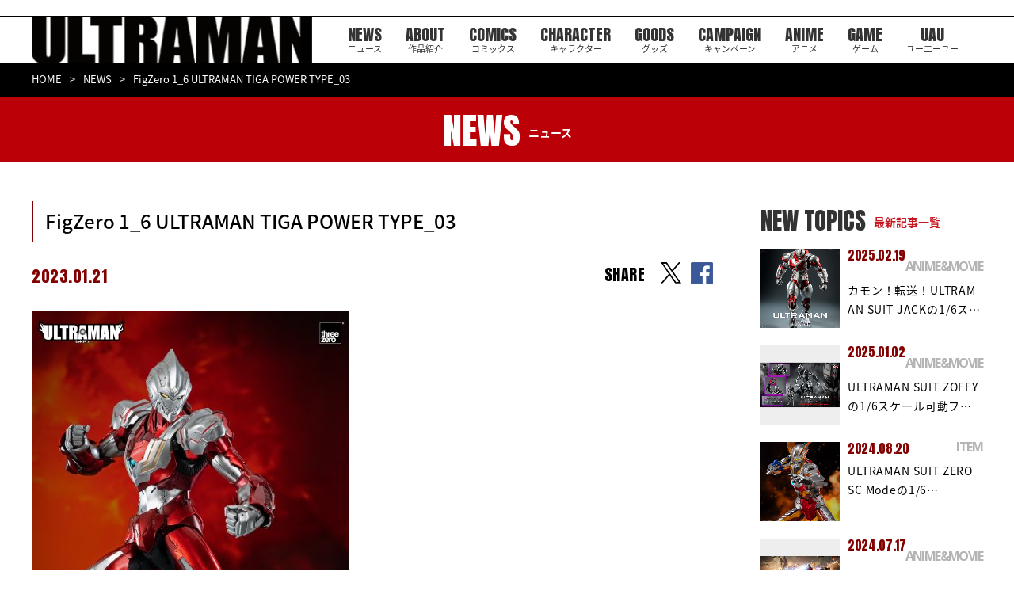

--- FILE ---
content_type: text/html; charset=UTF-8
request_url: https://heros-ultraman.com/news/topics/20230125/post-801/attachment/figzero-1_6-ultraman-tiga-power-type_03/
body_size: 7514
content:
<!DOCTYPE html>
<html lang="ja">
  <head>
    <meta charset="utf-8">
    <script async src="https://www.googletagmanager.com/gtag/js?id=G-WYPWGMRK3H"></script>
    <script>
      window.dataLayer = window.dataLayer || [];

      function gtag()
      {
        dataLayer.push(arguments);
      }
      gtag('js', new Date());
      gtag('config', 'G-WYPWGMRK3H');
    </script>
    <script type="text/javascript">
      if (navigator.userAgent.indexOf('iPad') > 0)
      {
        document.write('<meta name="viewport" content="width=1380, maximum-scale=2, user-scalable=yes">');
      }
      else
      {
        document.write('<meta name="viewport" content="width=device-width, initial-scale=1,minimum-scale=1, maximum-scale=2, user-scalable=no">');
      }
    </script>
    <!--meta(name="viewport" content="width=device-width,initial-scale=1.0,maximum-scale=1.0,user-scalable=0")-->
    <title>FigZero 1_6 ULTRAMAN TIGA POWER TYPE_03 | ULTRAMAN公式サイト</title><meta name='robots' content='index, follow, max-image-preview:large, max-snippet:-1, max-video-preview:-1' />

	<!-- This site is optimized with the Yoast SEO plugin v26.8 - https://yoast.com/product/yoast-seo-wordpress/ -->
	<link rel="canonical" href="https://heros-ultraman.com/news/item/20230125/post-800-2-5/attachment/figzero-1_6-ultraman-tiga-power-type_03/" />
	<meta property="og:locale" content="ja_JP" />
	<meta property="og:type" content="article" />
	<meta property="og:title" content="FigZero 1_6 ULTRAMAN TIGA POWER TYPE_03 | ULTRAMAN公式サイト" />
	<meta property="og:url" content="https://heros-ultraman.com/news/item/20230125/post-800-2-5/attachment/figzero-1_6-ultraman-tiga-power-type_03/" />
	<meta property="og:site_name" content="ULTRAMAN公式サイト" />
	<meta property="article:publisher" content="https://www.facebook.com/ultraman1101/" />
	<meta property="og:image" content="https://heros-ultraman.com/news/item/20230125/post-800-2-5/attachment/figzero-1_6-ultraman-tiga-power-type_03" />
	<meta property="og:image:width" content="1707" />
	<meta property="og:image:height" content="2560" />
	<meta property="og:image:type" content="image/jpeg" />
	<meta name="twitter:card" content="summary_large_image" />
	<meta name="twitter:site" content="@heros_ultraman" />
	<!-- / Yoast SEO plugin. -->


<style id='wp-img-auto-sizes-contain-inline-css' type='text/css'>
img:is([sizes=auto i],[sizes^="auto," i]){contain-intrinsic-size:3000px 1500px}
/*# sourceURL=wp-img-auto-sizes-contain-inline-css */
</style>
<style id='wp-block-library-inline-css' type='text/css'>
:root{--wp-block-synced-color:#7a00df;--wp-block-synced-color--rgb:122,0,223;--wp-bound-block-color:var(--wp-block-synced-color);--wp-editor-canvas-background:#ddd;--wp-admin-theme-color:#007cba;--wp-admin-theme-color--rgb:0,124,186;--wp-admin-theme-color-darker-10:#006ba1;--wp-admin-theme-color-darker-10--rgb:0,107,160.5;--wp-admin-theme-color-darker-20:#005a87;--wp-admin-theme-color-darker-20--rgb:0,90,135;--wp-admin-border-width-focus:2px}@media (min-resolution:192dpi){:root{--wp-admin-border-width-focus:1.5px}}.wp-element-button{cursor:pointer}:root .has-very-light-gray-background-color{background-color:#eee}:root .has-very-dark-gray-background-color{background-color:#313131}:root .has-very-light-gray-color{color:#eee}:root .has-very-dark-gray-color{color:#313131}:root .has-vivid-green-cyan-to-vivid-cyan-blue-gradient-background{background:linear-gradient(135deg,#00d084,#0693e3)}:root .has-purple-crush-gradient-background{background:linear-gradient(135deg,#34e2e4,#4721fb 50%,#ab1dfe)}:root .has-hazy-dawn-gradient-background{background:linear-gradient(135deg,#faaca8,#dad0ec)}:root .has-subdued-olive-gradient-background{background:linear-gradient(135deg,#fafae1,#67a671)}:root .has-atomic-cream-gradient-background{background:linear-gradient(135deg,#fdd79a,#004a59)}:root .has-nightshade-gradient-background{background:linear-gradient(135deg,#330968,#31cdcf)}:root .has-midnight-gradient-background{background:linear-gradient(135deg,#020381,#2874fc)}:root{--wp--preset--font-size--normal:16px;--wp--preset--font-size--huge:42px}.has-regular-font-size{font-size:1em}.has-larger-font-size{font-size:2.625em}.has-normal-font-size{font-size:var(--wp--preset--font-size--normal)}.has-huge-font-size{font-size:var(--wp--preset--font-size--huge)}.has-text-align-center{text-align:center}.has-text-align-left{text-align:left}.has-text-align-right{text-align:right}.has-fit-text{white-space:nowrap!important}#end-resizable-editor-section{display:none}.aligncenter{clear:both}.items-justified-left{justify-content:flex-start}.items-justified-center{justify-content:center}.items-justified-right{justify-content:flex-end}.items-justified-space-between{justify-content:space-between}.screen-reader-text{border:0;clip-path:inset(50%);height:1px;margin:-1px;overflow:hidden;padding:0;position:absolute;width:1px;word-wrap:normal!important}.screen-reader-text:focus{background-color:#ddd;clip-path:none;color:#444;display:block;font-size:1em;height:auto;left:5px;line-height:normal;padding:15px 23px 14px;text-decoration:none;top:5px;width:auto;z-index:100000}html :where(.has-border-color){border-style:solid}html :where([style*=border-top-color]){border-top-style:solid}html :where([style*=border-right-color]){border-right-style:solid}html :where([style*=border-bottom-color]){border-bottom-style:solid}html :where([style*=border-left-color]){border-left-style:solid}html :where([style*=border-width]){border-style:solid}html :where([style*=border-top-width]){border-top-style:solid}html :where([style*=border-right-width]){border-right-style:solid}html :where([style*=border-bottom-width]){border-bottom-style:solid}html :where([style*=border-left-width]){border-left-style:solid}html :where(img[class*=wp-image-]){height:auto;max-width:100%}:where(figure){margin:0 0 1em}html :where(.is-position-sticky){--wp-admin--admin-bar--position-offset:var(--wp-admin--admin-bar--height,0px)}@media screen and (max-width:600px){html :where(.is-position-sticky){--wp-admin--admin-bar--position-offset:0px}}

/*# sourceURL=wp-block-library-inline-css */
</style><style id='global-styles-inline-css' type='text/css'>
:root{--wp--preset--aspect-ratio--square: 1;--wp--preset--aspect-ratio--4-3: 4/3;--wp--preset--aspect-ratio--3-4: 3/4;--wp--preset--aspect-ratio--3-2: 3/2;--wp--preset--aspect-ratio--2-3: 2/3;--wp--preset--aspect-ratio--16-9: 16/9;--wp--preset--aspect-ratio--9-16: 9/16;--wp--preset--color--black: #000000;--wp--preset--color--cyan-bluish-gray: #abb8c3;--wp--preset--color--white: #ffffff;--wp--preset--color--pale-pink: #f78da7;--wp--preset--color--vivid-red: #cf2e2e;--wp--preset--color--luminous-vivid-orange: #ff6900;--wp--preset--color--luminous-vivid-amber: #fcb900;--wp--preset--color--light-green-cyan: #7bdcb5;--wp--preset--color--vivid-green-cyan: #00d084;--wp--preset--color--pale-cyan-blue: #8ed1fc;--wp--preset--color--vivid-cyan-blue: #0693e3;--wp--preset--color--vivid-purple: #9b51e0;--wp--preset--gradient--vivid-cyan-blue-to-vivid-purple: linear-gradient(135deg,rgb(6,147,227) 0%,rgb(155,81,224) 100%);--wp--preset--gradient--light-green-cyan-to-vivid-green-cyan: linear-gradient(135deg,rgb(122,220,180) 0%,rgb(0,208,130) 100%);--wp--preset--gradient--luminous-vivid-amber-to-luminous-vivid-orange: linear-gradient(135deg,rgb(252,185,0) 0%,rgb(255,105,0) 100%);--wp--preset--gradient--luminous-vivid-orange-to-vivid-red: linear-gradient(135deg,rgb(255,105,0) 0%,rgb(207,46,46) 100%);--wp--preset--gradient--very-light-gray-to-cyan-bluish-gray: linear-gradient(135deg,rgb(238,238,238) 0%,rgb(169,184,195) 100%);--wp--preset--gradient--cool-to-warm-spectrum: linear-gradient(135deg,rgb(74,234,220) 0%,rgb(151,120,209) 20%,rgb(207,42,186) 40%,rgb(238,44,130) 60%,rgb(251,105,98) 80%,rgb(254,248,76) 100%);--wp--preset--gradient--blush-light-purple: linear-gradient(135deg,rgb(255,206,236) 0%,rgb(152,150,240) 100%);--wp--preset--gradient--blush-bordeaux: linear-gradient(135deg,rgb(254,205,165) 0%,rgb(254,45,45) 50%,rgb(107,0,62) 100%);--wp--preset--gradient--luminous-dusk: linear-gradient(135deg,rgb(255,203,112) 0%,rgb(199,81,192) 50%,rgb(65,88,208) 100%);--wp--preset--gradient--pale-ocean: linear-gradient(135deg,rgb(255,245,203) 0%,rgb(182,227,212) 50%,rgb(51,167,181) 100%);--wp--preset--gradient--electric-grass: linear-gradient(135deg,rgb(202,248,128) 0%,rgb(113,206,126) 100%);--wp--preset--gradient--midnight: linear-gradient(135deg,rgb(2,3,129) 0%,rgb(40,116,252) 100%);--wp--preset--font-size--small: 13px;--wp--preset--font-size--medium: 20px;--wp--preset--font-size--large: 36px;--wp--preset--font-size--x-large: 42px;--wp--preset--spacing--20: 0.44rem;--wp--preset--spacing--30: 0.67rem;--wp--preset--spacing--40: 1rem;--wp--preset--spacing--50: 1.5rem;--wp--preset--spacing--60: 2.25rem;--wp--preset--spacing--70: 3.38rem;--wp--preset--spacing--80: 5.06rem;--wp--preset--shadow--natural: 6px 6px 9px rgba(0, 0, 0, 0.2);--wp--preset--shadow--deep: 12px 12px 50px rgba(0, 0, 0, 0.4);--wp--preset--shadow--sharp: 6px 6px 0px rgba(0, 0, 0, 0.2);--wp--preset--shadow--outlined: 6px 6px 0px -3px rgb(255, 255, 255), 6px 6px rgb(0, 0, 0);--wp--preset--shadow--crisp: 6px 6px 0px rgb(0, 0, 0);}:where(.is-layout-flex){gap: 0.5em;}:where(.is-layout-grid){gap: 0.5em;}body .is-layout-flex{display: flex;}.is-layout-flex{flex-wrap: wrap;align-items: center;}.is-layout-flex > :is(*, div){margin: 0;}body .is-layout-grid{display: grid;}.is-layout-grid > :is(*, div){margin: 0;}:where(.wp-block-columns.is-layout-flex){gap: 2em;}:where(.wp-block-columns.is-layout-grid){gap: 2em;}:where(.wp-block-post-template.is-layout-flex){gap: 1.25em;}:where(.wp-block-post-template.is-layout-grid){gap: 1.25em;}.has-black-color{color: var(--wp--preset--color--black) !important;}.has-cyan-bluish-gray-color{color: var(--wp--preset--color--cyan-bluish-gray) !important;}.has-white-color{color: var(--wp--preset--color--white) !important;}.has-pale-pink-color{color: var(--wp--preset--color--pale-pink) !important;}.has-vivid-red-color{color: var(--wp--preset--color--vivid-red) !important;}.has-luminous-vivid-orange-color{color: var(--wp--preset--color--luminous-vivid-orange) !important;}.has-luminous-vivid-amber-color{color: var(--wp--preset--color--luminous-vivid-amber) !important;}.has-light-green-cyan-color{color: var(--wp--preset--color--light-green-cyan) !important;}.has-vivid-green-cyan-color{color: var(--wp--preset--color--vivid-green-cyan) !important;}.has-pale-cyan-blue-color{color: var(--wp--preset--color--pale-cyan-blue) !important;}.has-vivid-cyan-blue-color{color: var(--wp--preset--color--vivid-cyan-blue) !important;}.has-vivid-purple-color{color: var(--wp--preset--color--vivid-purple) !important;}.has-black-background-color{background-color: var(--wp--preset--color--black) !important;}.has-cyan-bluish-gray-background-color{background-color: var(--wp--preset--color--cyan-bluish-gray) !important;}.has-white-background-color{background-color: var(--wp--preset--color--white) !important;}.has-pale-pink-background-color{background-color: var(--wp--preset--color--pale-pink) !important;}.has-vivid-red-background-color{background-color: var(--wp--preset--color--vivid-red) !important;}.has-luminous-vivid-orange-background-color{background-color: var(--wp--preset--color--luminous-vivid-orange) !important;}.has-luminous-vivid-amber-background-color{background-color: var(--wp--preset--color--luminous-vivid-amber) !important;}.has-light-green-cyan-background-color{background-color: var(--wp--preset--color--light-green-cyan) !important;}.has-vivid-green-cyan-background-color{background-color: var(--wp--preset--color--vivid-green-cyan) !important;}.has-pale-cyan-blue-background-color{background-color: var(--wp--preset--color--pale-cyan-blue) !important;}.has-vivid-cyan-blue-background-color{background-color: var(--wp--preset--color--vivid-cyan-blue) !important;}.has-vivid-purple-background-color{background-color: var(--wp--preset--color--vivid-purple) !important;}.has-black-border-color{border-color: var(--wp--preset--color--black) !important;}.has-cyan-bluish-gray-border-color{border-color: var(--wp--preset--color--cyan-bluish-gray) !important;}.has-white-border-color{border-color: var(--wp--preset--color--white) !important;}.has-pale-pink-border-color{border-color: var(--wp--preset--color--pale-pink) !important;}.has-vivid-red-border-color{border-color: var(--wp--preset--color--vivid-red) !important;}.has-luminous-vivid-orange-border-color{border-color: var(--wp--preset--color--luminous-vivid-orange) !important;}.has-luminous-vivid-amber-border-color{border-color: var(--wp--preset--color--luminous-vivid-amber) !important;}.has-light-green-cyan-border-color{border-color: var(--wp--preset--color--light-green-cyan) !important;}.has-vivid-green-cyan-border-color{border-color: var(--wp--preset--color--vivid-green-cyan) !important;}.has-pale-cyan-blue-border-color{border-color: var(--wp--preset--color--pale-cyan-blue) !important;}.has-vivid-cyan-blue-border-color{border-color: var(--wp--preset--color--vivid-cyan-blue) !important;}.has-vivid-purple-border-color{border-color: var(--wp--preset--color--vivid-purple) !important;}.has-vivid-cyan-blue-to-vivid-purple-gradient-background{background: var(--wp--preset--gradient--vivid-cyan-blue-to-vivid-purple) !important;}.has-light-green-cyan-to-vivid-green-cyan-gradient-background{background: var(--wp--preset--gradient--light-green-cyan-to-vivid-green-cyan) !important;}.has-luminous-vivid-amber-to-luminous-vivid-orange-gradient-background{background: var(--wp--preset--gradient--luminous-vivid-amber-to-luminous-vivid-orange) !important;}.has-luminous-vivid-orange-to-vivid-red-gradient-background{background: var(--wp--preset--gradient--luminous-vivid-orange-to-vivid-red) !important;}.has-very-light-gray-to-cyan-bluish-gray-gradient-background{background: var(--wp--preset--gradient--very-light-gray-to-cyan-bluish-gray) !important;}.has-cool-to-warm-spectrum-gradient-background{background: var(--wp--preset--gradient--cool-to-warm-spectrum) !important;}.has-blush-light-purple-gradient-background{background: var(--wp--preset--gradient--blush-light-purple) !important;}.has-blush-bordeaux-gradient-background{background: var(--wp--preset--gradient--blush-bordeaux) !important;}.has-luminous-dusk-gradient-background{background: var(--wp--preset--gradient--luminous-dusk) !important;}.has-pale-ocean-gradient-background{background: var(--wp--preset--gradient--pale-ocean) !important;}.has-electric-grass-gradient-background{background: var(--wp--preset--gradient--electric-grass) !important;}.has-midnight-gradient-background{background: var(--wp--preset--gradient--midnight) !important;}.has-small-font-size{font-size: var(--wp--preset--font-size--small) !important;}.has-medium-font-size{font-size: var(--wp--preset--font-size--medium) !important;}.has-large-font-size{font-size: var(--wp--preset--font-size--large) !important;}.has-x-large-font-size{font-size: var(--wp--preset--font-size--x-large) !important;}
/*# sourceURL=global-styles-inline-css */
</style>

<style id='classic-theme-styles-inline-css' type='text/css'>
/*! This file is auto-generated */
.wp-block-button__link{color:#fff;background-color:#32373c;border-radius:9999px;box-shadow:none;text-decoration:none;padding:calc(.667em + 2px) calc(1.333em + 2px);font-size:1.125em}.wp-block-file__button{background:#32373c;color:#fff;text-decoration:none}
/*# sourceURL=/wp-includes/css/classic-themes.min.css */
</style>
    <link rel="shortcut icon" href="/assets/images/common/favicon.ico" type="image/vnd.microsoft.icon">
    <link rel="icon" href="/assets/images/common/favicon.ico" type="image/vnd.microsoft.icon">
    <link rel="apple-touch-icon" href="/assets/images/apple-touch-icon.png">
    <link rel="apple-touch-icon" sizes="57x57" href="/assets/images/common/apple-touch-icon-57x57.png">
    <link rel="apple-touch-icon" sizes="72x72" href="/assets/images/common/apple-touch-icon-72x72.png">
    <link rel="apple-touch-icon" sizes="76x76" href="/assets/images/common/apple-touch-icon-76x76.png">
    <link rel="apple-touch-icon" sizes="114x114" href="/assets/images/common/apple-touch-icon-114x114.png">
    <link rel="apple-touch-icon" sizes="120x120" href="/assets/images/common/apple-touch-icon-120x120.png">
    <link rel="apple-touch-icon" sizes="144x144" href="/assets/images/common/apple-touch-icon-144x144.png">
    <link rel="apple-touch-icon" sizes="152x152" href="/assets/images/common/apple-touch-icon-152x152.png">
    <link rel="apple-touch-icon" sizes="180x180" href="/assets/images/common/apple-touch-icon-180x180.png">
    <link href="https://fonts.googleapis.com/css?family=Anton" rel="stylesheet">
    <link href="https://fonts.googleapis.com/css?family=Open+Sans:700" rel="stylesheet">
    <link href="https://fonts.googleapis.com/earlyaccess/notosansjapanese.css" rel="stylesheet">
    <link href="https://fonts.googleapis.com/css?family=Raleway:500i" rel="stylesheet">
    <link href="https://fonts.googleapis.com/css2?family=Oswald:wght@600&display=swap" rel="stylesheet">
    <link rel="stylesheet" href="/assets/css/lib/jquery.bxslider.min.css">
    <link rel="stylesheet" href="/assets/css/news/style.css">
    <!--[if lt IE 9]><script src="/common/js/html5shiv.js"></script><script src="http://css3-mediaqueries-js.googlecode.com/svn/trunk/css3-mediaqueries.js"></script><script src="/common/js/selectivizr-min.js"></script><![endif]-->
    <script>
      (function(i, s, o, g, r, a, m)
      {
        i['GoogleAnalyticsObject'] = r;
        i[r] = i[r] || function()
        {
          (i[r].q = i[r].q || []).push(arguments)
        }, i[r].l = 1 * new Date();
        a = s.createElement(o),
          m = s.getElementsByTagName(o)[0];
        a.async = 1;
        a.src = g;
        m.parentNode.insertBefore(a, m)
      })(window, document, 'script', '//www.google-analytics.com/analytics.js', 'ga');
      ga('create', 'UA-55765085-1', 'auto');
      ga('require', 'displayfeatures');
      ga('send', 'pageview');
    </script>
  </head>
  <body>
    <div id="fb-root"></div>
    <script>
      (function(d, s, id)
      {
        var js, fjs = d.getElementsByTagName(s)[0];
        if (d.getElementById(id)) return;
        js = d.createElement(s);
        js.id = id;
        js.src = 'https://connect.facebook.net/ja_JP/sdk.js#xfbml=1&version=v2.11&appId=108787436296218';
        fjs.parentNode.insertBefore(js, fjs);
      }(document, 'script', 'facebook-jssdk'));
    </script><header id="st-Header" class="st-Header">
  <div class="st-Header_Inner">
    <h1 class="st-Header_Logo"><a href="/"><img src="/assets/images/common/header/logo_ultraman.png" width="366" height="64" alt="ULTRAMAN" /></a></h1>
    <nav class="st-Header_Nav">
      <ul class="list">
        <li class="item sp_ib"><a href="/"></a></li>
        <li class="item"><a href="/news/">NEWS<span>ニュース</span></a></li>
        <li class="item"><a href="/about/">ABOUT<span>作品紹介</span></a></li>
        <li class="item"><a href="/comics/">COMICS<span>コミックス</span></a></li>
        <li class="item"><a href="/character/">CHARACTER<span>キャラクター</span></a></li>
        <li class="item"><a href="/goods/">GOODS<span>グッズ</span></a></li>
        <li class="item"><a href="/campaign/">CAMPAIGN<span>キャンペーン</span></a></li>
        <li class="item"><a href="http://anime.heros-ultraman.com/" target="_blank">ANIME<span>アニメ</span></a></li>
        <li class="item"><a href="https://game.heros-ultraman.com/" target="_blank">GAME<span>ゲーム</span></a></li>
        <li class="item"><a href="/uau/">UAU<span>ユーエーユー</span></a></li>
      </ul>
    </nav>
    <div class="st-Header_Social">
      <p>OFFICIAL</p>
      <ul class="list">
        <li class="item"><a href="https://twitter.com/heros_ultraman" target="_blank"><img src="/assets/images/common/header/icon_x.png" width="38" height="39" alt="x" /></a></li>
      </ul>
    </div>
  </div>
</header><div class="sub-Breadcrumb">
      <div class="sub-Breadcrumb_Inner">
        <ul class="list">
          <li><a href="/">HOME</a></li>
          <li><a href="/news/">NEWS</a></li>
          <li>FigZero 1_6 ULTRAMAN TIGA POWER TYPE_03</li>
        </ul>
      </div>
    </div>
    <div class="sub-Heading">
      <div class="sub-Heading_Inner">
        <h2>NEWS<span>ニュース</span></h2>
      </div>
    </div>
    <div class="sub-Container">
      <div class="sub-News_Detail">
        <div class="inner">
          <article class="body">
            <h3 class="heading">FigZero 1_6 ULTRAMAN TIGA POWER TYPE_03</h3>
            <div class="info">
              <p class="date">2023.01.21</p>
              <p class="category"><span class="category-Inner"></span></p>
              <div class="share top">
                <div class="text">SHARE</div>
                <ul>
                  <li class="item"><a href="https://twitter.com/intent/tweet?url=https://heros-ultraman.com/news/topics/20230125/post-801/attachment/figzero-1_6-ultraman-tiga-power-type_03/&amp;text=FigZero 1_6 ULTRAMAN TIGA POWER TYPE_03" target="_blank" rel="noopener noreferrer"></a></li>
                  <li class="item"><a href="http://www.facebook.com/share.php?u=https://heros-ultraman.com/news/topics/20230125/post-801/attachment/figzero-1_6-ultraman-tiga-power-type_03/" target="_blank" rel="noopener noreferrer"></a></li>
                </ul>
              </div>
            </div><div class="content"><p class="attachment"><a href='https://heros-ultraman.com/wp-content/uploads/2023/01/FigZero-1_6-ULTRAMAN-TIGA-POWER-TYPE_03-scaled.jpg'><img fetchpriority="high" decoding="async" width="400" height="600" src="https://heros-ultraman.com/wp-content/uploads/2023/01/FigZero-1_6-ULTRAMAN-TIGA-POWER-TYPE_03-400x600.jpg" class="attachment-medium size-medium" alt="" srcset="https://heros-ultraman.com/wp-content/uploads/2023/01/FigZero-1_6-ULTRAMAN-TIGA-POWER-TYPE_03-400x600.jpg 400w, https://heros-ultraman.com/wp-content/uploads/2023/01/FigZero-1_6-ULTRAMAN-TIGA-POWER-TYPE_03-600x900.jpg 600w, https://heros-ultraman.com/wp-content/uploads/2023/01/FigZero-1_6-ULTRAMAN-TIGA-POWER-TYPE_03-768x1152.jpg 768w, https://heros-ultraman.com/wp-content/uploads/2023/01/FigZero-1_6-ULTRAMAN-TIGA-POWER-TYPE_03-1024x1536.jpg 1024w, https://heros-ultraman.com/wp-content/uploads/2023/01/FigZero-1_6-ULTRAMAN-TIGA-POWER-TYPE_03-1365x2048.jpg 1365w, https://heros-ultraman.com/wp-content/uploads/2023/01/FigZero-1_6-ULTRAMAN-TIGA-POWER-TYPE_03-624x936.jpg 624w, https://heros-ultraman.com/wp-content/uploads/2023/01/FigZero-1_6-ULTRAMAN-TIGA-POWER-TYPE_03-scaled.jpg 1707w" sizes="(max-width: 400px) 100vw, 400px" /></a></p>
</div>
            <div class="share bottom">
              <div class="text">SHARE</div>
              <ul>
                <li class="item"><a href="https://twitter.com/intent/tweet?url=https://heros-ultraman.com/news/topics/20230125/post-801/attachment/figzero-1_6-ultraman-tiga-power-type_03/&amp;text=FigZero 1_6 ULTRAMAN TIGA POWER TYPE_03" target="_blank" rel="noopener noreferrer"></a></li>
                <li class="item"><a href="http://www.facebook.com/share.php?u=https://heros-ultraman.com/news/topics/20230125/post-801/attachment/figzero-1_6-ultraman-tiga-power-type_03/" target="_blank" rel="noopener noreferrer"></a></li>
              </ul>
            </div>
            <div class="btn"><a href="/news/">一覧へ戻る</a></div>
          </article>
          <aside class="side">
            <h4 class="heading">NEW TOPICS<span>最新記事一覧</span></h4>
            <ul class="list"><li class="item">
                <div class="thumbnail"><a href="https://heros-ultraman.com/news/anime_movie/20250219/post-886"><img width="624" height="780" src="https://heros-ultraman.com/wp-content/uploads/2025/02/FigZero_ULTRAMAN_SUIT_JACK-Anime-Version_02-624x780.jpg" class="attachment-post-thumbnail size-post-thumbnail wp-post-image" alt="" decoding="async" loading="lazy" srcset="https://heros-ultraman.com/wp-content/uploads/2025/02/FigZero_ULTRAMAN_SUIT_JACK-Anime-Version_02-624x780.jpg 624w, https://heros-ultraman.com/wp-content/uploads/2025/02/FigZero_ULTRAMAN_SUIT_JACK-Anime-Version_02-400x500.jpg 400w, https://heros-ultraman.com/wp-content/uploads/2025/02/FigZero_ULTRAMAN_SUIT_JACK-Anime-Version_02-600x750.jpg 600w, https://heros-ultraman.com/wp-content/uploads/2025/02/FigZero_ULTRAMAN_SUIT_JACK-Anime-Version_02-768x960.jpg 768w, https://heros-ultraman.com/wp-content/uploads/2025/02/FigZero_ULTRAMAN_SUIT_JACK-Anime-Version_02-1229x1536.jpg 1229w, https://heros-ultraman.com/wp-content/uploads/2025/02/FigZero_ULTRAMAN_SUIT_JACK-Anime-Version_02-1638x2048.jpg 1638w, https://heros-ultraman.com/wp-content/uploads/2025/02/FigZero_ULTRAMAN_SUIT_JACK-Anime-Version_02-scaled.jpg 2048w" sizes="auto, (max-width: 624px) 100vw, 624px" /></a></div>
                <p class="date">2025.02.19</p>
                <p class="category">ANIME&amp;MOVIE</p>
                <p class="title"><a href="https://heros-ultraman.com/news/anime_movie/20250219/post-886">カモン！転送！ULTRAMAN SUIT JACKの1/6ス…</a></p>
              </li><li class="item">
                <div class="thumbnail"><a href="https://heros-ultraman.com/news/anime_movie/20250102/post-885"><img width="624" height="351" src="https://heros-ultraman.com/wp-content/uploads/2024/12/FigZero_ULTRAMAN_1_6_ULTRAMAN-SUIT-ZOFFY-Stealth-Version_99-624x351.jpg" class="attachment-post-thumbnail size-post-thumbnail wp-post-image" alt="" decoding="async" loading="lazy" srcset="https://heros-ultraman.com/wp-content/uploads/2024/12/FigZero_ULTRAMAN_1_6_ULTRAMAN-SUIT-ZOFFY-Stealth-Version_99-624x351.jpg 624w, https://heros-ultraman.com/wp-content/uploads/2024/12/FigZero_ULTRAMAN_1_6_ULTRAMAN-SUIT-ZOFFY-Stealth-Version_99-400x225.jpg 400w, https://heros-ultraman.com/wp-content/uploads/2024/12/FigZero_ULTRAMAN_1_6_ULTRAMAN-SUIT-ZOFFY-Stealth-Version_99-600x338.jpg 600w, https://heros-ultraman.com/wp-content/uploads/2024/12/FigZero_ULTRAMAN_1_6_ULTRAMAN-SUIT-ZOFFY-Stealth-Version_99-768x432.jpg 768w, https://heros-ultraman.com/wp-content/uploads/2024/12/FigZero_ULTRAMAN_1_6_ULTRAMAN-SUIT-ZOFFY-Stealth-Version_99-1536x864.jpg 1536w, https://heros-ultraman.com/wp-content/uploads/2024/12/FigZero_ULTRAMAN_1_6_ULTRAMAN-SUIT-ZOFFY-Stealth-Version_99-2048x1152.jpg 2048w" sizes="auto, (max-width: 624px) 100vw, 624px" /></a></div>
                <p class="date">2025.01.02</p>
                <p class="category">ANIME&amp;MOVIE</p>
                <p class="title"><a href="https://heros-ultraman.com/news/anime_movie/20250102/post-885">ULTRAMAN SUIT ZOFFYの1/6スケール可動フ…</a></p>
              </li><li class="item">
                <div class="thumbnail"><a href="https://heros-ultraman.com/news/item/20240819/post-905"><img width="624" height="780" src="https://heros-ultraman.com/wp-content/uploads/2024/06/FigZero_1_6_ULTRAMAN_SUIT_ZERO_SC_Mode_08-624x780.jpg" class="attachment-post-thumbnail size-post-thumbnail wp-post-image" alt="" decoding="async" loading="lazy" srcset="https://heros-ultraman.com/wp-content/uploads/2024/06/FigZero_1_6_ULTRAMAN_SUIT_ZERO_SC_Mode_08-624x780.jpg 624w, https://heros-ultraman.com/wp-content/uploads/2024/06/FigZero_1_6_ULTRAMAN_SUIT_ZERO_SC_Mode_08-400x500.jpg 400w, https://heros-ultraman.com/wp-content/uploads/2024/06/FigZero_1_6_ULTRAMAN_SUIT_ZERO_SC_Mode_08-600x750.jpg 600w, https://heros-ultraman.com/wp-content/uploads/2024/06/FigZero_1_6_ULTRAMAN_SUIT_ZERO_SC_Mode_08-768x960.jpg 768w, https://heros-ultraman.com/wp-content/uploads/2024/06/FigZero_1_6_ULTRAMAN_SUIT_ZERO_SC_Mode_08-1229x1536.jpg 1229w, https://heros-ultraman.com/wp-content/uploads/2024/06/FigZero_1_6_ULTRAMAN_SUIT_ZERO_SC_Mode_08-1638x2048.jpg 1638w, https://heros-ultraman.com/wp-content/uploads/2024/06/FigZero_1_6_ULTRAMAN_SUIT_ZERO_SC_Mode_08-scaled.jpg 2048w" sizes="auto, (max-width: 624px) 100vw, 624px" /></a></div>
                <p class="date">2024.08.20</p>
                <p class="category">ITEM</p>
                <p class="title"><a href="https://heros-ultraman.com/news/item/20240819/post-905">ULTRAMAN SUIT ZERO SC Modeの1/6…</a></p>
              </li><li class="item">
                <div class="thumbnail"><a href="https://heros-ultraman.com/news/item/20240717/post-904"><img width="624" height="352" src="https://heros-ultraman.com/wp-content/uploads/2024/07/acd1f665c89eb1d593af36a93d86ecd9-624x352.jpg" class="attachment-post-thumbnail size-post-thumbnail wp-post-image" alt="" decoding="async" loading="lazy" srcset="https://heros-ultraman.com/wp-content/uploads/2024/07/acd1f665c89eb1d593af36a93d86ecd9-624x352.jpg 624w, https://heros-ultraman.com/wp-content/uploads/2024/07/acd1f665c89eb1d593af36a93d86ecd9-400x226.jpg 400w, https://heros-ultraman.com/wp-content/uploads/2024/07/acd1f665c89eb1d593af36a93d86ecd9-600x338.jpg 600w, https://heros-ultraman.com/wp-content/uploads/2024/07/acd1f665c89eb1d593af36a93d86ecd9-768x433.jpg 768w, https://heros-ultraman.com/wp-content/uploads/2024/07/acd1f665c89eb1d593af36a93d86ecd9-1536x866.jpg 1536w, https://heros-ultraman.com/wp-content/uploads/2024/07/acd1f665c89eb1d593af36a93d86ecd9-2048x1155.jpg 2048w" sizes="auto, (max-width: 624px) 100vw, 624px" /></a></div>
                <p class="date">2024.07.17</p>
                <p class="category">ANIME&amp;MOVIE</p>
                <p class="title"><a href="https://heros-ultraman.com/news/item/20240717/post-904">『アース・リバイバル』× 『ULTRAMAN』のコラボレーシ…</a></p>
              </li><li class="item">
                <div class="thumbnail"><a href="https://heros-ultraman.com/news/item/20240610/post-903"><img width="624" height="351" src="https://heros-ultraman.com/wp-content/uploads/2024/06/FigZero_1_6_ULTRAMAN-SUIT-C-TYPE_99-624x351.jpg" class="attachment-post-thumbnail size-post-thumbnail wp-post-image" alt="" decoding="async" loading="lazy" srcset="https://heros-ultraman.com/wp-content/uploads/2024/06/FigZero_1_6_ULTRAMAN-SUIT-C-TYPE_99-624x351.jpg 624w, https://heros-ultraman.com/wp-content/uploads/2024/06/FigZero_1_6_ULTRAMAN-SUIT-C-TYPE_99-400x225.jpg 400w, https://heros-ultraman.com/wp-content/uploads/2024/06/FigZero_1_6_ULTRAMAN-SUIT-C-TYPE_99-600x338.jpg 600w, https://heros-ultraman.com/wp-content/uploads/2024/06/FigZero_1_6_ULTRAMAN-SUIT-C-TYPE_99-768x432.jpg 768w, https://heros-ultraman.com/wp-content/uploads/2024/06/FigZero_1_6_ULTRAMAN-SUIT-C-TYPE_99-1536x864.jpg 1536w, https://heros-ultraman.com/wp-content/uploads/2024/06/FigZero_1_6_ULTRAMAN-SUIT-C-TYPE_99-2048x1152.jpg 2048w" sizes="auto, (max-width: 624px) 100vw, 624px" /></a></div>
                <p class="date">2024.06.13</p>
                <p class="category">ITEM</p>
                <p class="title"><a href="https://heros-ultraman.com/news/item/20240610/post-903">ULTRAMAN SUIT C-TYPEのthreezero…</a></p>
              </li></ul>
          </aside>
        </div>
      </div>
    </div>
    <div class="sw-Btn_Top">
      <div class="inner"><a href="#" class="">
          <figure><img src="/assets/images/common/icon_top.png" width="28" height="28" alt="">
            <figcaption>PAGE TOP</figcaption>
          </figure>
        </a></div>
    </div><footer id="st-Footer" class="st-Footer">
  <div class="st-Footer_Inner">
    <div class="st-Footer_Bnr">
      <ul id="st-Footer_Slider" class="list"><li class="item"><a href="https://viewer.heros-web.com/" target="_blank"><img width="548" height="120" src="https://heros-ultraman.com/wp-content/uploads/2021/06/bnr_comiplex.jpg" class="attachment-full size-full" alt="" decoding="async" loading="lazy" srcset="https://heros-ultraman.com/wp-content/uploads/2021/06/bnr_comiplex.jpg 548w, https://heros-ultraman.com/wp-content/uploads/2021/06/bnr_comiplex-400x88.jpg 400w" sizes="auto, (max-width: 548px) 100vw, 548px" /></a></li><li class="item"><a href="http://m-78.jp/" target="_blank"><img width="274" height="60" src="https://heros-ultraman.com/wp-content/uploads/2017/11/19d6dcafb6c685ff675e7aa897eb4022.png" class="attachment-full size-full" alt="" decoding="async" loading="lazy" /></a></li><li class="item"><a href="https://twitter.com/nadegata_circus" target="_blank"><img width="274" height="60" src="https://heros-ultraman.com/wp-content/uploads/2017/11/f6f19f9959ef7e081b8e50c5c2eafc8e.png" class="attachment-full size-full" alt="" decoding="async" loading="lazy" /></a></li><li class="item"><a href="http://anime.heros-ultraman.com/" target="_blank"><img width="274" height="60" src="https://heros-ultraman.com/wp-content/uploads/2020/03/b9192da992c7afe07801fab13821768d.png" class="attachment-full size-full" alt="" decoding="async" loading="lazy" /></a></li></ul>
    </div>
    <div class="st-Footer_Share">
      <p>SHARE</p>
      <ul class="list">
        <li class="item"><a href="https://twitter.com/intent/tweet?url=https://heros-ultraman.com/&amp;text=ULTRAMAN%E5%85%AC%E5%BC%8F%E3%82%B5%E3%82%A4%E3%83%88%20%7C%20%E3%83%92%E3%83%BC%E3%83%AD%E3%83%BC%E3%82%BA%E9%80%A3%E8%BC%89%E4%B8%AD%E3%81%AE%E6%BC%AB%E7%94%BBULTRAMAN%28%E3%82%A6%E3%83%AB%E3%83%88%E3%83%A9%E3%83%9E%E3%83%B3%29%E3%81%AE%E7%B7%8F%E5%90%88%E3%83%9D%E3%83%BC%E3%82%BF%E3%83%AB" target="_blank" rel="noopener noreferrer"><img src="/assets/images/common/footer/icon_x.png" width="50" height="51" alt="x" /></a></li>
        <li class="item"><a href="http://line.me/R/msg/text/?ULTRAMAN公式サイト | ヒーローズ連載中の漫画ULTRAMAN(ウルトラマン)の総合ポータル%0D%0Ahttp://heros-ultraman.com/" target="_blank" rel="noopener noreferrer"><img src="/assets/images/common/footer/icon_line.png" width="48" height="46" alt="LINE" /></a></li>
      </ul>
    </div>
    <div class="st-Footer_Links">
      <ul class="list">
        <li class="item"><a href="https://www.heros-pub.co.jp/company/cc10644.html" target="_blank">会社概要</a></li>
        <li class="item"><a href="https://www.heros-web.com/privacy/" target="_blank">プライバシーポリシー</a></li>
      </ul>
    </div>
    <div class="st-Footer_Copyright">
      <p> &copy;円谷プロ　&copy;HERO’S INC. All Rights Reserved</p>
    </div>
  </div>
</footer><div id="sw-Bnr_Footer" class="sw-Bnr_Footer">
      <div class="inner"><a href="https://www.heros-web.com/works/viewer/ultraman_001-003/" target="_blank"><img src="https://heros-ultraman.com/wp-content/uploads/2024/01/follow_pc.png" class="pc_b"><img src="https://heros-ultraman.com/wp-content/uploads/2024/01/follow_sp.png" class="sp_b"></a></div>
    </div><script src="https://ajax.googleapis.com/ajax/libs/jquery/1.9.1/jquery.min.js"></script>
    <script src="/assets/js/lib/jquery.bxslider.min.js"></script>
    <script src="https://cdn.jsdelivr.net/gh/cferdinandi/smooth-scroll@15.0.0/dist/smooth-scroll.polyfills.min.js"></script>
    <script src="/assets/js/lib/jquery.tile.js"></script>
    <script src="/assets/js/common/script.js"></script><script type="speculationrules">
{"prefetch":[{"source":"document","where":{"and":[{"href_matches":"/*"},{"not":{"href_matches":["/wp-*.php","/wp-admin/*","/wp-content/uploads/*","/wp-content/*","/wp-content/plugins/*","/wp-content/themes/heros-ultraman/*","/*\\?(.+)"]}},{"not":{"selector_matches":"a[rel~=\"nofollow\"]"}},{"not":{"selector_matches":".no-prefetch, .no-prefetch a"}}]},"eagerness":"conservative"}]}
</script>
  </body>
</html>

--- FILE ---
content_type: text/css
request_url: https://heros-ultraman.com/assets/css/news/style.css
body_size: 4794
content:
@charset "UTF-8";html,body,div,span,applet,object,iframe,h1,h2,h3,h4,h5,h6,p,blockquote,pre,a,abbr,acronym,address,big,cite,code,del,dfn,em,img,ins,kbd,q,s,samp,small,strike,strong,sub,sup,tt,var,b,u,i,center,dl,dt,dd,ol,ul,li,fieldset,form,label,legend,table,caption,tbody,tfoot,thead,tr,th,td,article,aside,canvas,details,embed,figure,figcaption,footer,header,hgroup,menu,nav,output,ruby,section,summary,time,mark,audio,video{margin:0;padding:0;border:0;font-size:100%;font:inherit;vertical-align:baseline}article,aside,details,figcaption,figure,footer,header,hgroup,menu,nav,section{display:block}body{line-height:1}ol,ul{list-style:none}blockquote,q{quotes:none}blockquote:before,blockquote:after,q:before,q:after{content:'';content:none}table{border-collapse:collapse;border-spacing:0}html{font-size:62.5%}body{font-family:Noto Sans Japanese,"游ゴシック Medium",Yu Gothic Medium,"游ゴシック体",YuGothic,Hiragino Kaku Gothic ProN,Hiragino Kaku Gothic Pro,"ＭＳ ゴシック",sans-serif,"メイリオ",Meiryo,"ヒラギノ角ゴ Pro W3",Hiragino Kaku Gothic Pro,Osaka,"ＭＳ Ｐゴシック",MS PGothic,sans-serif;-webkit-font-smoothing:antialiased}@media print,screen and (min-width:768px){body{min-width:1200px}}@media print,screen and (max-width:767px){body{-webkit-text-size-adjust:100%;-webkit-overflow-scrolling:touch}}.box-loading{display:none}*{box-sizing:border-box;zoom:1}a{color:#000;text-decoration:none}.pc_b{display:block!important}@media print,screen and (max-width:767px){.pc_b{display:none!important}}.pc_i{display:inline!important}@media print,screen and (max-width:767px){.pc_i{display:none!important}}.pc_ib{display:inline-block!important}@media print,screen and (max-width:767px){.pc_ib{display:none!important}}.sp_b{display:none!important}@media print,screen and (max-width:767px){.sp_b{display:block!important}}.sp_i{display:none!important}@media print,screen and (max-width:767px){.sp_i{display:inline!important}}.sp_ib{display:none!important}@media print,screen and (max-width:767px){.sp_ib{display:inline-block!important}}.sw-Container_Inner{width:1200px;margin:0 auto}.sw-Container_Inner:after{content:"";display:block;clear:both}@media print,screen and (max-width:767px){.sw-Container_Inner{width:100%}}.sub-Breadcrumb{padding:10.5px 0 14.5px;background:#000}@media print,screen and (max-width:767px){.sub-Breadcrumb{padding:2% 0;display:none}}.sub-Breadcrumb_Inner{width:1200px;margin:0 auto}.sub-Breadcrumb_Inner .list li{font-size:13px;font-size:1.3rem;line-height:1.2;color:#fff;display:inline-block;vertical-align:middle}.sub-Breadcrumb_Inner .list li a{color:#fff}.sub-Breadcrumb_Inner .list li a:hover{text-decoration:underline}.sub-Breadcrumb_Inner .list li+li{margin:0 0 0 25px;position:relative}.sub-Breadcrumb_Inner .list li+li:after{content:">";position:absolute;top:0;left:-17px}@media print,screen and (max-width:767px){.sub-Breadcrumb_Inner{width:93.75%}.sub-Breadcrumb_Inner .list li{font-size:11px;font-size:1.1rem}.sub-Breadcrumb_Inner .list li+li{margin:0 0 0 15px}.sub-Breadcrumb_Inner .list li+li:after{left:-12px}}.sub-Heading{padding:20px 0 16px;background:#bb0007}@media print,screen and (max-width:767px){.sub-Heading{padding:4% 0}}.sub-Heading_Inner{width:1200px;margin:0 auto}.sub-Heading_Inner h2{font-size:46px;font-size:4.6rem;font-family:Anton,sans-serif;text-align:center;color:#fff}.sub-Heading_Inner h2 span{margin:0 0 0 10px;font-size:14px;font-size:1.4rem;font-family:Noto Sans Japanese;font-weight:700;vertical-align:middle}@media print,screen and (max-width:767px){.sub-Heading_Inner{width:93.75%}.sub-Heading_Inner h2{font-size:24px;font-size:2.4rem}.sub-Heading_Inner h2 span{margin:0 0 0 5px;font-size:12px;font-size:1.2rem}}.st-Header{width:100%;min-width:1200px;margin:20px 0 0;position:relative;top:0;left:0;background:#fff;z-index:10000}.st-Header:before,.st-Header:after{content:"";width:100%;max-width:100%;height:2px;background:#000;position:absolute;left:0}.st-Header:before{top:0}.st-Header:after{bottom:0}@media print,screen and (max-width:767px){.st-Header{min-width:auto;margin:10px 0 0;position:fixed}.st-Header:before,.st-Header:after{display:none}}.st-Header_Inner{width:1200px;margin:0 auto;font-size:0}@media print,screen and (max-width:767px){.st-Header_Inner{width:100%;padding:0 0 59px;position:relative;border-top:2px solid #000}}.st-Header_Logo{display:inline-block;vertical-align:middle}.st-Header_Logo a img{width:354px;height:auto;-webkit-transition:.3s;transition:.3s}@media print,screen and (min-width:768px){.st-Header_Logo a:hover img{opacity:.8;-ms-filter:"progid:DXImageTransform.Microsoft.Alpha(Opacity=80)"}}@media print,screen and (max-width:767px){.st-Header_Logo{width:57.1875%;margin:0 0 -2px 2.5%}.st-Header_Logo a img{width:100%}}.st-Header_Nav{margin:0 0 0 45px;display:inline-block;vertical-align:middle}.st-Header_Nav .list{font-size:0}.st-Header_Nav .list li{display:inline-block;text-align:center}.st-Header_Nav .list li a{font-size:20px;font-size:2rem;font-family:Anton,sans-serif;color:#333;-webkit-transition:.2s;transition:.2s}@media print,screen and (min-width:768px){.st-Header_Nav .list li a:hover{color:#bb0007}}.st-Header_Nav .list li a span{margin:2px 0 0;display:block;font-size:11px;font-size:1.1rem;font-family:Noto Sans Japanese}.st-Header_Nav .list .current a{color:#bb0007}.st-Header_Nav .list li+li:not(:nth-child(2)){margin:0 0 0 30px}@media print,screen and (max-width:767px){.st-Header_Nav{width:100%;margin:0;padding:12.5px 0;display:block;vertical-align:baseline;position:absolute;bottom:0;left:0;overflow-x:scroll;overflow-y:hidden;-ms-overflow-style:none;scrollbar-width:none;border-top:2px solid #000}.st-Header_Nav::-webkit-scrollbar{display:none}.st-Header_Nav .list{min-width:800px}.st-Header_Nav .list li a{font-size:18px;font-size:1.8rem}.st-Header_Nav .list li a span{font-size:10px;font-size:1rem}.st-Header_Nav .list li:nth-child(1){width:30px;height:30px;margin:0 0 0 15px;background:url(/assets/images/sp/header/icon_home.png) #e6e6e6 50% no-repeat;background-size:17.5px}.st-Header_Nav .list li:nth-child(1) a{height:100%;display:block}.st-Header_Nav .list li+li{margin:0 0 0 30px}}.st-Header_Social{margin:0 0 0 40px;display:inline-block;vertical-align:middle;font-size:0}@media print,screen and (min-width:768px){.st-Header_Social{display:none}}.st-Header_Social>p{font-size:20px;font-size:2rem;font-family:Anton,sans-serif;color:#999;display:inline-block;vertical-align:middle}.st-Header_Social .list{margin:0 0 0 13px;display:inline-block;vertical-align:middle}.st-Header_Social .list li{display:inline-block;vertical-align:middle;text-align:center}@media print,screen and (min-width:768px){.st-Header_Social .list li a{-webkit-transition:.3s;transition:.3s}.st-Header_Social .list li a:hover{opacity:.6;-ms-filter:"progid:DXImageTransform.Microsoft.Alpha(Opacity=60)"}}.st-Header_Social .list li+li{margin:0 0 0 10px}@media print,screen and (max-width:767px){.st-Header_Social{width:37.5%;display:-ms-inline-grid;display:inline-grid;grid-auto-flow:column;-webkit-box-pack:end;-webkit-justify-content:end;justify-content:end;-webkit-box-align:center;-webkit-align-items:center;align-items:center;gap:3.6458vw;margin:0;text-align:right}.st-Header_Social>p{font-size:18px;font-size:1.8rem}.st-Header_Social .list{margin:0 0 0 10%}.st-Header_Social .list li{width:4.7vw!important;height:4.9479vw!important}.st-Header_Social .list li a{display:block;width:100%;height:100%}.st-Header_Social .list li a img{width:100%!important;height:100%!important}}@media print,screen and (max-width:767px){.st-Header.fixed .st-Header_Inner{border-top:none}.st-Header.fixed .st-Header_Logo{display:none}.st-Header.fixed .st-Header_Social{display:none}}.sub-Container{padding:50px 0 0}@media print,screen and (max-width:767px){.sub-Container{padding:8% 0 3%}}.sub-News_Category{margin:0 0 35px}@media print,screen and (max-width:767px){.sub-News_Category{width:93.75%;margin:0 auto 7.5%;padding:0 0 2%;float:none;overflow-x:scroll;overflow-y:hidden}}.sub-News_Category .list{font-size:0;text-align:center}@media print,screen and (max-width:767px){.sub-News_Category .list{min-width:435px}}.sub-News_Category .list li{display:inline-block}.sub-News_Category .list li a{font-size:15px;font-size:1.5rem;font-family:Open Sans,sans-serif;color:#333;-webkit-transition:.2s;transition:.2s}@media print,screen and (min-width:768px){.sub-News_Category .list li a:hover{color:#bb0007}}@media print,screen and (max-width:767px){.sub-News_Category .list li a{font-size:14px;font-size:1.4rem}}.sub-News_Category .list .current a{color:#bb0007}.sub-News_Category .list li+li{margin:0 0 0 30px;position:relative}.sub-News_Category .list li+li:after{content:"";width:1px;height:100%;position:absolute;top:50%;left:-15px;-webkit-transform:translate(0,-50%);transform:translate(0,-50%);background:#cecece}@media print,screen and (max-width:767px){.sub-News_Category .list li+li{margin:0 0 0 20px}.sub-News_Category .list li+li:after{left:-10px}}.sub-News_List{padding:0 0 60px}@media print,screen and (max-width:767px){.sub-News_List{padding:0 0 12%}}.sub-News_List .list{width:1160px;margin:0 auto;font-size:0}@media print,screen and (max-width:767px){.sub-News_List .list{width:93.75%}}.sub-News_List .list li{width:260px;padding:0 0 45px;display:inline-block;vertical-align:top;position:relative}@media print,screen and (max-width:767px){.sub-News_List .list li{width:100%;padding:0;display:block;vertical-align:baseline}.sub-News_List .list li:after{content:"";display:block;clear:both}}.sub-News_List .list li .thumbnail{margin:0 0 15px}.sub-News_List .list li .thumbnail a{height:158px;display:block;position:relative;overflow:hidden}.sub-News_List .list li .thumbnail a img{width:100%;height:auto;position:absolute;top:0;left:0;-webkit-transition:.3s;transition:.3s;-webkit-backface-visibility:hidden;backface-visibility:hidden}@media print,screen and (min-width:768px){.sub-News_List .list li .thumbnail a:hover img{-webkit-transform:scale(1.05);transform:scale(1.05)}}@media print,screen and (max-width:767px){.sub-News_List .list li .thumbnail{width:34%;margin:0;float:left}.sub-News_List .list li .thumbnail a{width:100%;height:auto;padding:73.52941% 0 0}}.sub-News_List .list li .date{font-size:18px;font-size:1.8rem;font-family:Anton,sans-serif;color:#830000;letter-spacing:.025em;display:inline-block}@media print,screen and (max-width:767px){.sub-News_List .list li .date{padding:0 0 0 3%;font-size:13px;font-size:1.3rem;display:inline-block}}.sub-News_List .list li .category{font-size:18px;font-size:1.8rem;font-family:Open Sans,sans-serif;color:#b4b4b4;float:right}@media print,screen and (max-width:767px){.sub-News_List .list li .category{font-size:13px;font-size:1.3rem;float:none;position:absolute;top:0;right:0}}.sub-News_List .list li .title{margin:10px 0 0;clear:both}.sub-News_List .list li .title a{font-size:14px;font-size:1.4rem;line-height:1.78571;letter-spacing:.06em;word-break:break-all}@media print,screen and (min-width:768px){.sub-News_List .list li .title a:hover{text-decoration:underline}}@media print,screen and (max-width:767px){.sub-News_List .list li .title{width:66%;margin:2% 0 0;padding:0 0 0 3%;float:left;clear:none}.sub-News_List .list li .title a{font-size:12px;font-size:1.2rem;line-height:1.4;letter-spacing:.06em;word-break:break-all}}.sub-News_List .list li .new{position:absolute;bottom:0;right:0}.sub-News_List .list li .new img{width:42px;height:auto}.sub-News_List .list li:nth-child(4n+1){margin:30px 0 0}@media print,screen and (max-width:767px){.sub-News_List .list li:nth-child(4n+1){margin:0}}.sub-News_List .list li:nth-child(2),.sub-News_List .list li:nth-child(3),.sub-News_List .list li:nth-child(4){margin:0 0 0 40px}@media print,screen and (max-width:767px){.sub-News_List .list li:nth-child(2),.sub-News_List .list li:nth-child(3),.sub-News_List .list li:nth-child(4){margin:0}}.sub-News_List .list li:nth-child(1){margin:0}.sub-News_List .list li+li{margin:30px 0 0 40px}@media print,screen and (max-width:767px){.sub-News_List .list li+li{margin:5% 0 0!important}}.sub-News_List .wp-pagenavi{margin:50px 0 0;text-align:center;font-family:Anton,sans-serif}@media print,screen and (max-width:767px){.sub-News_List .wp-pagenavi{margin:8% 0 0}}.sub-News_List .wp-pagenavi a,.sub-News_List .wp-pagenavi span{width:40px;margin:0 5px;padding:12px 0;display:inline-block;vertical-align:middle;white-space:nowrap;-webkit-transition:.2s ease-in-out;transition:.2s ease-in-out;font-size:15px;font-size:1.5rem;text-align:center;text-decoration:none;color:#000}@media print,screen and (max-width:767px){.sub-News_List .wp-pagenavi a,.sub-News_List .wp-pagenavi span{width:22px;margin:0 5px;padding:6px 0;display:inline-block;vertical-align:middle;white-space:nowrap;-webkit-transition:.2s ease-in-out;transition:.2s ease-in-out;font-size:12px;font-size:1.2rem;text-align:center;text-decoration:none;color:#000}}@media print,screen and (min-width:768px){.sub-News_List .wp-pagenavi a.page:hover{color:#fff;background-color:#000}}.sub-News_List .wp-pagenavi span.current{color:#fff;font-weight:700;background-color:#000}.sub-News_List .wp-pagenavi .previouspostslink{margin:0 15px 0 0;background:url(../../images/common/icon_prev.png) 0 50% no-repeat}.sub-News_List .wp-pagenavi .nextpostslink{margin:0 0 0 15px;background:url(../../images/common/icon_next.png) 0 50% no-repeat}.sub-News_List .wp-pagenavi .previouspostslink,.sub-News_List .wp-pagenavi .nextpostslink{width:14px;height:15px;padding:0;background-size:cover;font-size:0}.sub-News_Detail{width:1200px;margin:0 auto;padding:0 0 150px}.sub-News_Detail:after{content:"";display:block;clear:both}@media print,screen and (max-width:767px){.sub-News_Detail{width:100%;padding:0 0 12%}}.sub-News_Detail .body{width:860px;float:left}@media print,screen and (max-width:767px){.sub-News_Detail .body{width:93.75%;margin:0 auto;float:none}}.sub-News_Detail .body .heading{margin:0 0 30px;padding:10px 0 10px 15px;font-size:24px;font-size:2.4rem;line-height:1.33333;font-weight:500;border-left:2px solid #830000}@media print,screen and (max-width:767px){.sub-News_Detail .body .heading{margin:0 0 5%;padding:2px 0 2px 10px;font-size:18px;font-size:1.8rem}}.sub-News_Detail .body .info{display:-webkit-box;display:-webkit-flex;display:flex;-webkit-box-align:center;-webkit-align-items:center;align-items:center;-webkit-flex-wrap:wrap;flex-wrap:wrap;margin:0 0 30px}@media print,screen and (max-width:767px){.sub-News_Detail .body .info{margin:0 0 5%}}.sub-News_Detail .body .date{font-size:20px;font-size:2rem;font-family:Anton,sans-serif;color:#830000;letter-spacing:.025em;display:inline-block;vertical-align:middle}@media print,screen and (max-width:767px){.sub-News_Detail .body .date{font-size:14px;font-size:1.4rem;font-family:Anton,sans-serif;color:#830000;letter-spacing:.025em;display:inline-block;vertical-align:middle}}.sub-News_Detail .body .category{margin:0 0 0 20px;font-size:20px;font-size:2rem;font-family:Open Sans,sans-serif;color:#b4b4b4;display:inline-block;vertical-align:middle}@media print,screen and (max-width:767px){.sub-News_Detail .body .category{margin:0 0 0 5px;font-size:14px;font-size:1.4rem;font-family:Open Sans,sans-serif;color:#b4b4b4;display:inline-block;vertical-align:middle}}.sub-News_Detail .body .category .category-Inner{display:-webkit-box;display:-webkit-flex;display:flex}.sub-News_Detail .body .category .category-Inner span{display:inline-block}.sub-News_Detail .body .category .category-Inner span+span{margin-left:10px}.sub-News_Detail .body .share.top{margin:0 0 0 auto}@media print,screen and (max-width:767px){.sub-News_Detail .body .share.top{margin:5% 0 0;width:100%}}.sub-News_Detail .body .share{-webkit-transform:translate(0,-4px);transform:translate(0,-4px);display:-webkit-box;display:-webkit-flex;display:flex;-webkit-box-align:center;-webkit-align-items:center;align-items:center;-webkit-box-pack:end;-webkit-justify-content:flex-end;justify-content:flex-end;margin:30px 0 0 auto}.sub-News_Detail .body .share:after{content:"";display:block;clear:both}@media print,screen and (max-width:767px){.sub-News_Detail .body .share{margin:5% 0 0}}.sub-News_Detail .body .share .text{font-size:20px;font-size:2rem;font-family:Anton,sans-serif;letter-spacing:.025em;vertical-align:middle;-webkit-transform:translateY(2px);transform:translateY(2px)}@media print,screen and (max-width:767px){.sub-News_Detail .body .share .text{font-size:14px;font-size:1.4rem}}.sub-News_Detail .body .share ul{display:-webkit-box;display:-webkit-flex;display:flex;-webkit-box-align:center;-webkit-align-items:center;align-items:center;margin-left:20px}@media print,screen and (max-width:767px){.sub-News_Detail .body .share ul{margin-left:16px}}.sub-News_Detail .body .share ul li a{display:block;height:100%;-webkit-transition:.3s;transition:.3s}@media print,screen and (min-width:768px){.sub-News_Detail .body .share ul li a:hover{opacity:.6;-ms-filter:"progid:DXImageTransform.Microsoft.Alpha(Opacity=60)"}}.sub-News_Detail .body .share ul li:nth-of-type(1) a{width:26px;height:27px;-webkit-mask:url(../../images/common/footer/icon_x.png) no-repeat top center/contain;mask:url(../../images/common/footer/icon_x.png) no-repeat top center/contain;background:#000}@media print,screen and (max-width:767px){.sub-News_Detail .body .share ul li:nth-of-type(1) a{width:20px;height:21px}}.sub-News_Detail .body .share ul li:nth-of-type(2) a{width:28px;height:28px;margin-left:12px;-webkit-mask:url(../../images/common/footer/icon_facebook.png) no-repeat top center/contain;mask:url(../../images/common/footer/icon_facebook.png) no-repeat top center/contain;background:#3b5998}@media print,screen and (max-width:767px){.sub-News_Detail .body .share ul li:nth-of-type(2) a{width:21px;height:21px}}.sub-News_Detail .body .share ul li img{width:100%;height:auto}.sub-News_Detail .body .thumbnail{text-align:center;clear:both}@media print,screen and (max-width:767px){.sub-News_Detail .body .thumbnail img{width:100%;height:auto}}.sub-News_Detail .body .content{clear:both}.sub-News_Detail .body .content h4{padding:0 0 10px;font-size:22px;font-size:2.2rem;line-height:1.3;border-bottom:2px solid #bb0007;position:relative}@media print,screen and (max-width:767px){.sub-News_Detail .body .content h4{font-size:16px;font-size:1.6rem}}.sub-News_Detail .body .content h4:after{content:"";width:100px;height:2px;background:#590003;position:absolute;bottom:-2px;left:0}@media print,screen and (max-width:767px){.sub-News_Detail .body .content h4:after{width:60px}}.sub-News_Detail .body .content h5{padding:6px 10px;font-size:16px;font-size:1.6rem;line-height:1.3;background:#e4e4e4}@media print,screen and (max-width:767px){.sub-News_Detail .body .content h5{font-size:14px;font-size:1.4rem}}.sub-News_Detail .body .content p{font-size:14px;font-size:1.4rem;line-height:1.71429}.sub-News_Detail .body .content p+p{margin:14px 0 0}.sub-News_Detail .body .content strong{font-weight:700}.sub-News_Detail .body .content a{color:#369}.sub-News_Detail .body .content .aligncenter{display:block;margin-left:auto;margin-right:auto}@media print,screen and (max-width:767px){.sub-News_Detail .body .content iframe{width:100%;height:auto}.sub-News_Detail .body .content p+p{margin:5% 0 0}.sub-News_Detail .body .content img{width:100%;height:auto}}.sub-News_Detail .side{width:280px;float:right;margin:10px 0 0}@media print,screen and (max-width:767px){.sub-News_Detail .side{width:93.75%;margin:15% auto 0;float:none}}.sub-News_Detail .side .heading{margin:0 0 20px;font-size:30px;font-size:3rem;font-family:Anton,sans-serif;color:#333}.sub-News_Detail .side .heading span{margin:0 0 0 10px;font-size:14px;font-size:1.4rem;font-family:Noto Sans Japanese;font-weight:700;color:#c8161e;vertical-align:middle}@media print,screen and (max-width:767px){.sub-News_Detail .side .heading{margin:0 0 7.5%;font-size:24px;font-size:2.4rem;font-family:Anton,sans-serif;color:#333}.sub-News_Detail .side .heading span{font-size:12px;font-size:1.2rem;font-family:Noto Sans Japanese;font-weight:700;color:#c8161e;vertical-align:middle}}.sub-News_Detail .side li{position:relative}.sub-News_Detail .side li:after{content:"";display:block;clear:both}@media print,screen and (max-width:767px){.sub-News_Detail .side li{width:100%;padding:0;display:block;vertical-align:baseline}}.sub-News_Detail .side li .thumbnail{margin:0 10px 0 0;float:left}.sub-News_Detail .side li .thumbnail a{width:100px;height:100px;display:block;position:relative;overflow:hidden;background:#eee}.sub-News_Detail .side li .thumbnail a img{width:100%;height:auto;position:absolute;top:50%;-webkit-transform:translate(0,-50%);transform:translate(0,-50%);left:0;-webkit-transition:.3s;transition:.3s;-webkit-backface-visibility:hidden;backface-visibility:hidden}@media print,screen and (min-width:768px){.sub-News_Detail .side li .thumbnail a:hover img{-webkit-transform:translate(0,-50%) scale(1.1);transform:translate(0,-50%) scale(1.1)}}@media print,screen and (max-width:767px){.sub-News_Detail .side li .thumbnail{width:34%;margin:0;float:left}.sub-News_Detail .side li .thumbnail a{width:100%;height:auto;padding:73.52941% 0 0}}.sub-News_Detail .side li .date{font-size:16px;font-size:1.6rem;font-family:Anton,sans-serif;color:#830000;letter-spacing:.025em;float:left}@media print,screen and (min-width:768px){.sub-News_Detail .side li .date{letter-spacing:-.02em}}@media print,screen and (max-width:767px){.sub-News_Detail .side li .date{padding:0 0 0 3%;font-size:13px;font-size:1.3rem;display:inline-block}}.sub-News_Detail .side li .category{font-size:16px;font-size:1.6rem;font-family:Open Sans,sans-serif;color:#b4b4b4;float:right;-webkit-transform:translate(0,-2px);transform:translate(0,-2px)}@media print,screen and (min-width:768px){.sub-News_Detail .side li .category{letter-spacing:-.1em}}@media print,screen and (max-width:767px){.sub-News_Detail .side li .category{font-size:13px;font-size:1.3rem;float:none;position:absolute;top:0;right:0}}.sub-News_Detail .side li .title{width:170px;margin:8px 0 0;float:left}.sub-News_Detail .side li .title a{font-size:14px;font-size:1.4rem;line-height:1.78571;letter-spacing:.06em;word-break:break-all}@media print,screen and (min-width:768px){.sub-News_Detail .side li .title a:hover{text-decoration:underline}}@media print,screen and (max-width:767px){.sub-News_Detail .side li .title{width:66%;margin:2% 0 0;padding:0 0 0 3%;float:left;clear:none}.sub-News_Detail .side li .title a{font-size:12px;font-size:1.2rem;line-height:1.4;letter-spacing:.06em;word-break:break-all}}.sub-News_Detail .side li+li{margin:22px 0 0}@media print,screen and (max-width:767px){.sub-News_Detail .side li+li{margin:5% 0 0!important}}.sub-News_Detail .btn{width:280px;margin:70px auto 0;clear:both}.sub-News_Detail .btn a{padding:16px 0 20px;display:block;font-size:16px;font-size:1.6rem;color:#fff;background:#000;border-radius:5px;text-align:center;-webkit-transition:.3s;transition:.3s}@media print,screen and (min-width:768px){.sub-News_Detail .btn a:hover{opacity:.6;-ms-filter:"progid:DXImageTransform.Microsoft.Alpha(Opacity=60)"}}@media print,screen and (max-width:767px){.sub-News_Detail .btn{width:260px;margin:15% auto 0}.sub-News_Detail .btn a{padding:12px 0;display:block;font-size:14px;font-size:1.4rem;color:#fff;background:#000;border-radius:5px;text-align:center}}.sw-Btn_Top{position:relative;z-index:1}.sw-Btn_Top .inner{width:1200px;margin:0 auto 30px;text-align:right}@media print,screen and (max-width:767px){.sw-Btn_Top .inner{text-align:center;width:100%;margin:0 0 7.8125vw}}.sw-Btn_Top .inner a{display:inline-block;text-align:center;color:#333}.sw-Btn_Top .inner a figure img{width:14px;height:auto}.sw-Btn_Top .inner a figure figcaption{margin:5px 0 0;font-size:12px;font-size:1.2rem;font-family:Anton,sans-serif;font-weight:500}@media print,screen and (min-width:768px){.sw-Btn_Top .inner a{-webkit-transition:.3s;transition:.3s}.sw-Btn_Top .inner a:hover{opacity:.6;-ms-filter:"progid:DXImageTransform.Microsoft.Alpha(Opacity=60)"}}.sw-Btn_Top .inner a.uau{color:#fff}.sw-Btn_Top .inner a.uau figure img{filter:url('data:image/svg+xml;charset=utf-8,<svg xmlns="http://www.w3.org/2000/svg"><filter id="filter"><feComponentTransfer color-interpolation-filters="sRGB"><feFuncR type="linear" slope="1" /><feFuncG type="linear" slope="1" /><feFuncB type="linear" slope="1" /></feComponentTransfer><feComponentTransfer color-interpolation-filters="sRGB"><feFuncR type="table" tableValues="1 0" /><feFuncG type="table" tableValues="1 0" /><feFuncB type="table" tableValues="1 0" /></feComponentTransfer></filter></svg>#filter');-webkit-filter:brightness(0) invert(1);filter:brightness(0) invert(1)}.st-Footer{width:100%;padding:45px 0 35px;background:#000}@media print,screen and (max-width:767px){.st-Footer{padding:5% 0 8%}}.st-Footer_Inner{width:1200px;margin:0 auto}.st-Footer_Inner:after{content:"";display:block;clear:both}.st-Footer_Inner .bx-wrapper{margin:0 auto;box-shadow:none;border:none;background:transparent}.st-Footer_Inner .bx-wrapper .bx-viewport .list li a img{width:100%;height:auto;-webkit-transition:.3s;transition:.3s}@media print,screen and (min-width:768px){.st-Footer_Inner .bx-wrapper .bx-viewport .list li a:hover img{opacity:.6;-ms-filter:"progid:DXImageTransform.Microsoft.Alpha(Opacity=60)"}}.st-Footer_Inner .bx-wrapper .bx-prev,.st-Footer_Inner .bx-wrapper .bx-next{width:12px;height:22px;margin:0;-webkit-transform:translate(0,-50%);transform:translate(0,-50%)}.st-Footer_Inner .bx-wrapper .bx-prev{left:-35px;background:url(/assets/images/common/footer/icon_prev.png) center center no-repeat;background-size:cover}.st-Footer_Inner .bx-wrapper .bx-next{right:-35px;background:url(/assets/images/common/footer/icon_next.png) center center no-repeat;background-size:cover}.st-Footer_Inner .bx-wrapper .bx-loading{background:transparent}@media print,screen and (max-width:767px){.st-Footer_Inner{width:93.75%}.st-Footer_Inner .bx-wrapper{width:93.33333%;margin:0 auto;box-shadow:none;border:none;background:transparent}.st-Footer_Inner .bx-wrapper .bx-viewport .list li img{width:100%;height:auto}.st-Footer_Inner .bx-wrapper .bx-prev,.st-Footer_Inner .bx-wrapper .bx-next{width:3%;height:0;padding:5.5% 0 0}.st-Footer_Inner .bx-wrapper .bx-prev{left:-5%}.st-Footer_Inner .bx-wrapper .bx-next{right:-5%}}.st-Footer_Share{margin:40px auto 110px;text-align:center;font-size:0}.st-Footer_Share>p{font-size:20px;font-size:2rem;font-family:Anton,sans-serif;color:#999;display:inline-block;vertical-align:middle}.st-Footer_Share .list{margin:0 0 0 32px;display:inline-block;vertical-align:middle}.st-Footer_Share .list li{display:inline-block;vertical-align:middle;text-align:center}@media print,screen and (min-width:768px){.st-Footer_Share .list li a{-webkit-transition:.3s;transition:.3s}.st-Footer_Share .list li a:hover{opacity:.6;-ms-filter:"progid:DXImageTransform.Microsoft.Alpha(Opacity=60)"}}.st-Footer_Share .list li:nth-child(1) img{width:26px;height:auto}.st-Footer_Share .list li:nth-child(2) img{width:28px;height:auto}.st-Footer_Share .list li:nth-child(3) img{width:30px;height:auto}.st-Footer_Share .list li+li{margin:0 0 0 23px}@media print,screen and (max-width:767px){.st-Footer_Share{margin:10% auto}.st-Footer_Share>p{font-size:18px;font-size:1.8rem}}.st-Footer_Links{float:left}.st-Footer_Links .list li{display:inline-block;vertical-align:middle}.st-Footer_Links .list li a{font-size:12px;font-size:1.2rem;color:#fff}.st-Footer_Links .list li a:hover{text-decoration:underline}.st-Footer_Links .list li+li{margin:0 0 0 40px;position:relative}.st-Footer_Links .list li+li:after{content:"";width:1px;height:100%;position:absolute;top:50%;left:-20px;-webkit-transform:translate(0,-50%);transform:translate(0,-50%);background:#fff}@media print,screen and (max-width:767px){.st-Footer_Links{float:none;text-align:center}.st-Footer_Links .list li+li{margin:0 0 0 20px}.st-Footer_Links .list li+li:after{left:-10px}}.st-Footer_Copyright{float:right}.st-Footer_Copyright p{font-size:12px;font-size:1.2rem;color:#fff}@media print,screen and (max-width:767px){.st-Footer_Copyright{margin:5% 0 0;float:none;text-align:center}}.sw-Bnr_Footer{width:100%;background:#000;position:fixed;bottom:0;left:0;z-index:10001;display:none}@media print,screen and (max-width:767px){.sw-Bnr_Footer{padding:0}}.sw-Bnr_Footer .inner{width:1200px;margin:0 auto;text-align:center;background:#000}@media print,screen and (max-width:767px){.sw-Bnr_Footer .inner{width:100%}}.sw-Bnr_Footer .inner a{display:inline-block}@media print,screen and (min-width:768px){.sw-Bnr_Footer .inner a img{margin:0 auto;-webkit-transition:.3s;transition:.3s}.sw-Bnr_Footer .inner a:hover img{opacity:.8;-ms-filter:"progid:DXImageTransform.Microsoft.Alpha(Opacity=80)"}}@media print,screen and (max-width:767px){.sw-Bnr_Footer .inner a img{width:100%;height:auto}}.sw-Bnr_Footer.fixed{-webkit-transition:.3s;transition:.3s}@media print{body{-webkit-print-color-adjust:exact}}

--- FILE ---
content_type: text/plain
request_url: https://www.google-analytics.com/j/collect?v=1&_v=j102&a=671006665&t=pageview&_s=1&dl=https%3A%2F%2Fheros-ultraman.com%2Fnews%2Ftopics%2F20230125%2Fpost-801%2Fattachment%2Ffigzero-1_6-ultraman-tiga-power-type_03%2F&ul=en-us%40posix&dt=FigZero%201_6%20ULTRAMAN%20TIGA%20POWER%20TYPE_03%20%7C%20ULTRAMAN%E5%85%AC%E5%BC%8F%E3%82%B5%E3%82%A4%E3%83%88&sr=1280x720&vp=1280x720&_u=ICDAgEABAAAAACAAI~&jid=842986987&gjid=1804946448&cid=1890013676.1769770257&tid=UA-55765085-1&_gid=895642847.1769770258&_slc=1&z=1412361203
body_size: -568
content:
2,cG-0SNQS4CF11